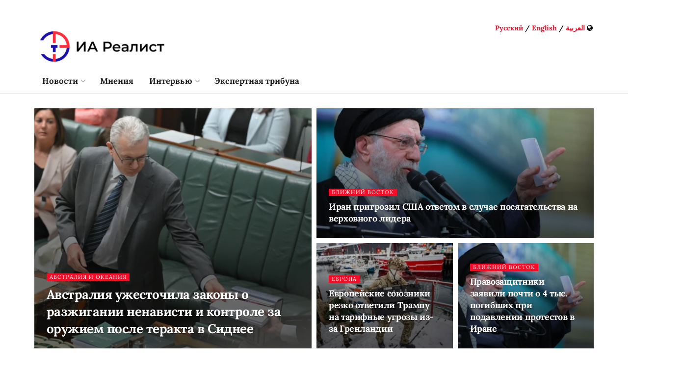

--- FILE ---
content_type: application/javascript;charset=utf-8
request_url: https://smi2.ru/data/js/93073.js
body_size: 1872
content:
function _jsload(src){var sc=document.createElement("script");sc.type="text/javascript";sc.async=true;sc.src=src;var s=document.getElementsByTagName("script")[0];s.parentNode.insertBefore(sc,s);};(function(){document.getElementById("unit_93073").innerHTML="<div class=\"container_93073\" id=\"container_93073\"> <div class=\"header_93073\"> <a class=\"logo_smi2_link\" href=\"https://smi2.ru/\" target=\"_blank\"> <img src=\"//static.smi2.net/static/logo/smi2.svg\" class=\"logo_smi2\" alt=\"smi2\"> </a> </div> </div><style>.container_93073 { box-sizing: border-box; margin: 20px 0 0 20px; } .container_93073 .header_93073 { margin-bottom: 15px; text-align: left; height: 24px; overflow: hidden; } .container_93073 .header_93073 .logo_smi2 { display: inline-block; height: 24px !important; width: auto !important; } .container_93073 .list-container { font-size: 0; } .container_93073 .list-container-item { display: inline-block; vertical-align: top; width: 100%; box-sizing: border-box; margin-bottom: 20px; } .container_93073 .list-container-item .imgFrame { display: block; margin: 0; padding: 0; } .container_93073 .list-container-item .image { display: block; border: none; width: 120px; height: 80px; background-repeat: no-repeat; background-position: top center; background-size: cover; float: left; margin: 0 10px 0 0; } .container_93073 .list-container-item .title_93073 { display: block; font-family: Ubuntu, Helvetica, Arial, sans-serif; font-size: 15px; line-height: 20px; color: #4d4d4d; text-align: left; text-decoration: none; word-wrap: break-word; overflow: hidden; } .container_93073 .list-container-item .title_93073:hover { color: #000; } @media (min-width: 841px) and (max-width: 1400px) { .container_93073 .list-container-item .title_93073 { font-size: 14px; line-height: 1.3; } } @media (min-width: 841px) and (max-width: 1280px) { .container_93073 .list-container-item { margin-bottom: 15px; } .container_93073 .list-container-item .image { float: none; width: 100%; height: 0; padding-top: 64%; margin: 0 0 5px; } } @media (max-width: 840px) { .container_93073 { margin: 20px 0; } }</style>";var cb=function(){var clickTracking = "";/** * Размер страницы (количество) загружаемых элементов * * @type {number} */ var page_size = 4; /** * Максимальное количество загружаемых страниц элементов * * @type {number} */ var max_page_count = 1; /** * Родительский элемент контейнера * * @type {HTMLElement} */ var parent_element = JsAPI.Dom.getElement("container_93073"); /** * Настройки блока * * @type {*} */ var properties = undefined; /** * Callback-функция рендера содержимого элемента * * @type {function(HTMLElement, *, number)} */ var item_content_renderer = function (parent, model, index) { JsAPI.Dom.appendChild(parent, JsAPI.Dom.createDom('div', 'innerWrap', [ JsAPI.Dom.createDom('a', { 'href': model['url'], 'target': '_blank', 'class': 'imgFrame' }, JsAPI.Dom.createDom('div', { 'class': 'image', 'style': 'background-image: url(' + model['image'] + ')' })), JsAPI.Dom.createDom('a', { 'href': model['url'], 'target': '_blank', 'class': 'title_93073' }, model['title']) ])); }; /** * Идентификатор блока * * @type {number} */ var block_id = 93073; /** * Маска требуемых параметров (полей) статей * * @type {number|undefined} */ var opt_fields = JsAPI.Dao.NewsField.TITLE | JsAPI.Dao.NewsField.IMAGE; /** * Создание list-блока */ JsAPI.Ui.ListBlock({ 'page_size': page_size, 'max_page_count': max_page_count, 'parent_element': parent_element, 'properties': properties, 'item_content_renderer': item_content_renderer, 'block_id': block_id, 'fields': opt_fields }, function (block) {}, function (reason) {});};if(!window.jsapi){window.jsapi=[];_jsload("//static.smi2.net/static/jsapi/jsapi.v5.25.25.ru_RU.js");}window.jsapi.push(cb);}());/* StatMedia */(function(w,d,c){(w[c]=w[c]||[]).push(function(){try{w.statmedia48027=new StatMedia({"id":48027,"user_id":null,"user_datetime":1768991694895,"session_id":null,"gen_datetime":1768991694897});}catch(e){}});if(!window.__statmedia){var p=d.createElement('script');p.type='text/javascript';p.async=true;p.src='https://cdnjs.smi2.ru/sm.js';var s=d.getElementsByTagName('script')[0];s.parentNode.insertBefore(p,s);}})(window,document,'__statmedia_callbacks');/* /StatMedia */

--- FILE ---
content_type: application/javascript
request_url: https://smi2.ru/counter/settings?payload=CJv3AhivwPyAvjM6JDE3MjNlZDFjLTljYzItNDI4ZC1hZmE1LTNiYTcwZTk3ODIzNg&cb=_callbacks____0mknvzcys
body_size: 1522
content:
_callbacks____0mknvzcys("[base64]");